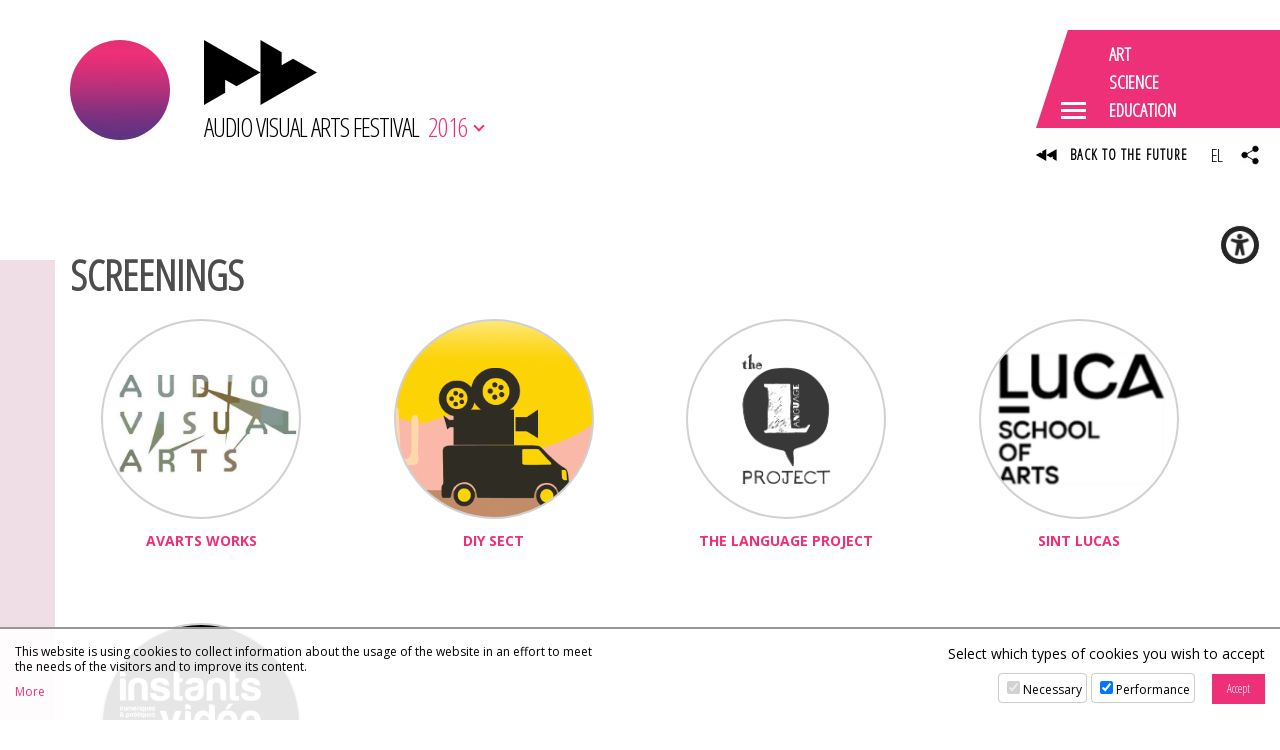

--- FILE ---
content_type: text/html; charset=UTF-8
request_url: https://avarts.ionio.gr/festival/2016/en/events/screenings/
body_size: 8376
content:
	<!DOCTYPE html>
<html lang="en-GB">
<head>
<meta charset="utf-8" />
<meta name="viewport" content="width=device-width, initial-scale=1" />
<meta name="google-site-verification" content="IlfgkIBQ7nd4KMs3NQen-2Fdi113i5pd8lxH9vmJpDQ" />

	<title>10th Audiovisual Arts Festival | Screenings</title>
	<meta name="description" content="The Audiovisual Arts Festival hosts the results of the artistic and scientific work developed by the Department of Audio and Visual Arts of the Ionian University" />
	<!-- OG META -->
	<meta property="og:title" content="10th Audiovisual Arts Festival | Screenings" />
	<meta property="og:type" content="website" />
	<meta property="og:description" content="The Audiovisual Arts Festival hosts the results of the artistic and scientific work developed by the Department of Audio and Visual Arts of the Ionian University" />
	<meta property="og:image" content="https://avarts.ionio.gr/festival/years/2016/images/og_image.jpg" />
	<meta property="og:url" content="https://avarts.ionio.gr/festival/2016/en/events/screenings/" />
	<!-- TWITTER META -->
	<meta name="twitter:card" content="summary" />
	<meta name="twitter:site" content="@myionio" />
	<meta name="twitter:creator" content="@myionio" />
	<meta name="twitter:title" content="10th Audiovisual Arts Festival | Screenings" />
	<meta name="twitter:description" content="The Audiovisual Arts Festival hosts the results of the artistic and scientific work developed by the Department of Audio and Visual Arts of the Ionian University" />
	<meta name="twitter:image" content="https://avarts.ionio.gr/festival/years/2016/images/og_image.jpg" />	
	<link href="https://avarts.ionio.gr/festival/favicon.ico" rel="shortcut icon" />
<!--*************************************************************************** CSS -->
<link href="https://fonts.googleapis.com/css?family=Open+Sans+Condensed:300|Open+Sans:400,400i,700,700i&display=swap&subset=greek" rel="stylesheet"> 
<link rel="stylesheet" type="text/css" href="https://ionio.gr/commons/css/bootstrap_i.min.css" />
<link rel="stylesheet" type="text/css" href="https://ionio.gr/commons/inclusive/css_frontend_inclusive_v2.css" />
<link rel="stylesheet" type="text/css" href="https://avarts.ionio.gr/festival/scripts/festival.css?1763590206" />
<link rel="stylesheet" type="text/css" href="https://avarts.ionio.gr/festival/years/2016/style.css?1763590206" />
<!-- ******************************************************************** JAVASCRIPT -->
<script src="https://ionio.gr/commons/inclusive/js_frontend_inclusive_v2_no_cookies.js"></script>

	<script>
		window.dataLayer = window.dataLayer || [];
		function gtag(){dataLayer.push(arguments);}
		gtag('consent', 'default', {
		  'ad_storage': 'denied',
		  'analytics_storage': 'denied',
		  'ad_user_data': 'denied',
		  'ad_personalization': 'denied',
		});
	</script>
<!-- Google tag (gtag.js) -->
<script async src="https://www.googletagmanager.com/gtag/js?id=G-HEGF20QQ31"></script>
<script>
  window.dataLayer = window.dataLayer || [];
  function gtag(){dataLayer.push(arguments);}
  gtag('js', new Date());

  gtag('config', 'G-HEGF20QQ31');
</script>
		<script>ac_short_lang='en';</script>
<script src="https://code.responsivevoice.org/responsivevoice.js?key=NwkdKqbw"></script>
<script src="https://ionio.gr/commons/scripts/accessibility.js"></script>
<script src="https://avarts.ionio.gr/festival/scripts/festival.js"></script>
</head>

<body id="top" class="home">



<div class="wrap" id="header-wrap">
	<div class="container">
		<div class="row">
			<div class="col-sm-12">
				<a id="logo" href="https://avarts.ionio.gr/festival/2016/en">
					<span id="logo-g" style="background-image:url(https://avarts.ionio.gr/festival/years/2016/images/logo_img.jpg);"></span>
					<span id="logo-t">
						
<svg class="logo-svg" version="1.1" xmlns="http://www.w3.org/2000/svg" xmlns:xlink="http://www.w3.org/1999/xlink" x="0px" y="0px" viewBox="0 0 150 86.56" enable-background="new 0 0 150 86.56" xml:space="preserve">
<g>
	<polygon fill-rule="evenodd" clip-rule="evenodd" points="0,86.56 0,0 75,43.314 75,0 103.082,16.183 103.082,33.658 118.245,24.887 150,43.247 75,86.56 75,43.314 43.246,61.639 28.082,52.901 28.082,70.376 	"/>
</g>
</svg>
						<span id="logo-t-text">AUDIO VISUAL ARTS FESTIVAL</span>
					</span>
				</a>
				<span id="year-selector-text">2016<span></span></span>
			</div>
		</div>
	</div>
	<div class="commons-share-wrap">
<a class="commons-share-icon"><img src="https://avarts.ionio.gr/festival/images/icon_share_b.png" alt="ShareThis"></a>
<div class="shareon">
<a class="facebook"></a>
<a class="twitter"></a>
<a class="viber"></a>
<a class="linkedin"></a>
<a class="pinterest"></a>
<a class="reddit"></a>
<a class="email"></a>
<div class="print"></div>
</div>
</div>
</div>

	<div class="wrap content-wrap wrap-events content-wrap-page">
		<div class="container">
			<div class="row">
				<div class="col-md-12 page-col">
					<div class="page-col-left-color"></div>
					<h1>SCREENINGS</h1><div class="event-list event-list-screenings">
<div class="row">
<div class="col-xs-12 col-sm-6 col-md-3 col-lg-3">
<a class="event-list-link" style="background-image:url(https://ionio.gr/images/content/events/00001-00999/IU-vi-00060-89538.jpg)" href="https://avarts.ionio.gr/festival/2016/en/events/60/"><div class="event-list-title">AVARTS WORKS</div>
</a>
</div>
<div class="col-xs-12 col-sm-6 col-md-3 col-lg-3">
<a class="event-list-link" style="background-image:url(https://ionio.gr/images/content/events/00001-00999/IU-vi-00061-52201.png)" href="https://avarts.ionio.gr/festival/2016/en/events/61/"><div class="event-list-title">DIY SECT</div>
</a>
</div>
<div class="col-xs-12 col-sm-6 col-md-3 col-lg-3">
<a class="event-list-link" style="background-image:url(https://ionio.gr/images/content/events/00001-00999/IU-vi-00062-88862.png)" href="https://avarts.ionio.gr/festival/2016/en/events/62/"><div class="event-list-title">THE LANGUAGE PROJECT</div>
</a>
</div>
<div class="col-xs-12 col-sm-6 col-md-3 col-lg-3">
<a class="event-list-link" style="background-image:url(https://ionio.gr/images/content/events/00001-00999/IU-vi-00063-77541.png)" href="https://avarts.ionio.gr/festival/2016/en/events/63/"><div class="event-list-title">SINT LUCAS</div>
</a>
</div>
<div class="col-xs-12 col-sm-6 col-md-3 col-lg-3">
<a class="event-list-link" style="background-image:url(https://ionio.gr/images/content/events/00001-00999/IU-vi-00064-72877.jpg)" href="https://avarts.ionio.gr/festival/2016/en/events/64/"><div class="event-list-title">INSTANTS VIDEO</div>
</a>
</div>
</div>
</div>
				</div>
			</div>
		</div>
	</div>


<div class="wrap hidden-xs hidden-sm hidden-md" id="dock-wrap">
<div class="dock-container">
<a class="dock-item " href="https://avarts.ionio.gr/festival/2025/en/"><span class="dock-label">2025</span><img src="https://avarts.ionio.gr/festival/years/2025/images/poster_thumb_en.jpg" alt="2025"><span class="dock-shadow"></span></a>
<a class="dock-item " href="https://avarts.ionio.gr/festival/2024/en/"><span class="dock-label">2024</span><img src="https://avarts.ionio.gr/festival/years/2024/images/poster_thumb_en.jpg" alt="2024"><span class="dock-shadow"></span></a>
<a class="dock-item " href="https://avarts.ionio.gr/festival/2023/en/"><span class="dock-label">2023</span><img src="https://avarts.ionio.gr/festival/years/2023/images/poster_thumb_en.jpg" alt="2023"><span class="dock-shadow"></span></a>
<a class="dock-item " href="https://avarts.ionio.gr/festival/2022/en/"><span class="dock-label">2022</span><img src="https://avarts.ionio.gr/festival/years/2022/images/poster_thumb_en.jpg" alt="2022"><span class="dock-shadow"></span></a>
<a class="dock-item " href="https://avarts.ionio.gr/festival/2021/en/"><span class="dock-label">2021</span><img src="https://avarts.ionio.gr/festival/years/2021/images/poster_thumb_en.jpg" alt="2021"><span class="dock-shadow"></span></a>
<a class="dock-item " href="https://avarts.ionio.gr/festival/2019/en/"><span class="dock-label">2019</span><img src="https://avarts.ionio.gr/festival/years/2019/images/poster_thumb_en.jpg" alt="2019"><span class="dock-shadow"></span></a>
<a class="dock-item " href="https://avarts.ionio.gr/festival/2018/en/"><span class="dock-label">2018</span><img src="https://avarts.ionio.gr/festival/years/2018/images/poster_thumb_en.jpg" alt="2018"><span class="dock-shadow"></span></a>
<a class="dock-item " href="https://avarts.ionio.gr/festival/2017/en/"><span class="dock-label">2017</span><img src="https://avarts.ionio.gr/festival/years/2017/images/poster_thumb_en.jpg" alt="2017"><span class="dock-shadow"></span></a>
<a class="dock-item selected" href="https://avarts.ionio.gr/festival/2016/en/"><span class="dock-label">2016</span><img src="https://avarts.ionio.gr/festival/years/2016/images/poster_thumb_en.jpg" alt="2016"><span class="dock-shadow"></span></a>
<a class="dock-item " href="https://avarts.ionio.gr/festival/2015/en/"><span class="dock-label">2015</span><img src="https://avarts.ionio.gr/festival/years/2015/images/poster_thumb_en.jpg" alt="2015"><span class="dock-shadow"></span></a>
<a class="dock-item " href="https://avarts.ionio.gr/festival/2014/en/"><span class="dock-label">2014</span><img src="https://avarts.ionio.gr/festival/years/2014/images/poster_thumb_en.jpg" alt="2014"><span class="dock-shadow"></span></a>
<a class="dock-item " href="https://avarts.ionio.gr/festival/2013/en/"><span class="dock-label">2013</span><img src="https://avarts.ionio.gr/festival/years/2013/images/poster_thumb_en.jpg" alt="2013"><span class="dock-shadow"></span></a>
<a class="dock-item " href="https://avarts.ionio.gr/festival/2012/en/"><span class="dock-label">2012</span><img src="https://avarts.ionio.gr/festival/years/2012/images/poster_thumb_en.jpg" alt="2012"><span class="dock-shadow"></span></a>
<a class="dock-item " href="https://avarts.ionio.gr/festival/2011/en/"><span class="dock-label">2011</span><img src="https://avarts.ionio.gr/festival/years/2011/images/poster_thumb_en.jpg" alt="2011"><span class="dock-shadow"></span></a>
<a class="dock-item " href="https://avarts.ionio.gr/festival/2010/en/"><span class="dock-label">2010</span><img src="https://avarts.ionio.gr/festival/years/2010/images/poster_thumb_en.jpg" alt="2010"><span class="dock-shadow"></span></a>
<a class="dock-item " href="https://avarts.ionio.gr/festival/2009/en/"><span class="dock-label">2009</span><img src="https://avarts.ionio.gr/festival/years/2009/images/poster_thumb_en.jpg" alt="2009"><span class="dock-shadow"></span></a>
<a class="dock-item " href="https://avarts.ionio.gr/festival/2008/en/"><span class="dock-label">2008</span><img src="https://avarts.ionio.gr/festival/years/2008/images/poster_thumb_en.jpg" alt="2008"><span class="dock-shadow"></span></a>
<a class="dock-item " href="https://avarts.ionio.gr/festival/2006/en/"><span class="dock-label">2006</span><img src="https://avarts.ionio.gr/festival/years/2006/images/poster_thumb_en.jpg" alt="2006"><span class="dock-shadow"></span></a>
</div>
</div>

<div class="wrap" id="logos-wrap">
	<div class="container-fluid">
		<div class="row">
			<div class="col-md-3 t-center center-sm">
				<a href="https://avarts.ionio.gr/festival/2016/en/events/"><div class="av-logo-events">
<svg class="logo-svg" version="1.1" xmlns="http://www.w3.org/2000/svg" xmlns:xlink="http://www.w3.org/1999/xlink" x="0px" y="0px" viewBox="0 0 150 86.56" enable-background="new 0 0 150 86.56" xml:space="preserve">
<g>
	<polygon fill-rule="evenodd" clip-rule="evenodd" points="0,86.56 0,0 75,43.314 75,0 103.082,16.183 103.082,33.658 118.245,24.887 150,43.247 75,86.56 75,43.314 43.246,61.639 28.082,52.901 28.082,70.376 	"/>
</g>
</svg>
</a></div>
			</div>		
			<div class="col-md-3 t-center center-sm">
				<a target="_blank" href="https://avarts.ionio.gr/dcac/"><img src="https://avarts.ionio.gr/festival/images/logo_dcac.png" alt="DCAC"/></a><br /><br /><br />
			</div>
			<div class="col-md-3 t-center center-sm">
				<a target="_blank" href="https://avarts.ionio.gr/school/"><img src="https://avarts.ionio.gr/festival/images/logo_summer.png" alt="school"/></a><br /><br /><br />
			</div>
			<div class="col-md-3 t-center center-sm">
				<a target="_blank" href="https://avarts.ionio.gr/festival/2025/en/akoysmata/"><img src="https://avarts.ionio.gr/festival/images/logo_akousmata.png" alt="akousmata"/></a><br /><br /><br />
			</div>
				
		</div>
	</div>
</div>
<div class="wrap" id="parallax-wrap" style="background-image:url('https://avarts.ionio.gr/festival/years/2016/images/parallax.jpg');">
	<div class="overlay" id="parallax-overlay"></div>
	<div class="container">
		<div class="row">
			<div class="col-md-3">
				
				<h3>RELATED WEBSITES</h3>
				<ul class="small">
				<li><a href="https://ionio.gr">Ionian University</a></li>
				<li><a href="https://avarts.ionio.gr">Department of Audio &amp; Visual Arts</a></li>
				<li><a href="https://music.ionio.gr">Department of Music Studies</a></li>
				</ul>
				<div id="bottom-icons">
					<a class="top-icon" target="_blank" href="https://www.facebook.com/AudiovisualArtsFestival/">
						<span class="flip"></span>
						<span class="txt"><img src="https://avarts.ionio.gr/festival/images/icon_fb2.png" alt="F"/></span>
					</a>
					<a class="top-icon" target="_blank" href="https://www.instagram.com/_audiovisualartsfestival_/">
						<span class="flip"></span>
						<span class="txt"><img src="https://avarts.ionio.gr/festival/images/icon_ig2.png" alt="Ι"/></span>
					</a>
				</div>
			</div>
			<div class="col-md-3">
				<h3>VENUES</h3>
				<ul><li>Ionian Academy</li><li>Former Asylum</li><li>Politechno</li><li>Municipal Theatre of Corfu</li><li>Municipal Gallery of Corfu</li><li>Building of the Departments of History and Archives, Library Science and Museology</li><li>Ionian Parliament</li><li>Art Cafe, Garden of the People</li><li>Department of Music Studies</li></ul>			</div>
			<div class="col-md-6">
				<h3>SPONSORS</h3>
				<div class="row"><div class="col-sm-12 col-md-6">
<div class="sponsors-category-title-shortlist">Various</div><div class="sponsors-wrap-shortlist sponsors-wrap-shortlist-145"><a class="partner-link" title="" href="http://corfuport.gr/" target="_blank"><span class="partner-title">Corfu Port Authority</span></a><a class="partner-link" title="" href="https://www.facebook.com/Gemini.Hair.Specialist.Corfu/" target="_blank"><span class="partner-title">Gemini Hair Specialists Corfu</span></a></div>
<div class="sponsors-category-title-shortlist">Transportation</div><div class="sponsors-wrap-shortlist sponsors-wrap-shortlist-144"><a class="partner-link" title="" href="https://corfusunspots.gr/" target="_blank"><span class="partner-title">Sunspots Tourist Enterprises</span></a></div>
<div class="sponsors-category-title-shortlist">Supported by</div><div class="sponsors-wrap-shortlist sponsors-wrap-shortlist-143"><a class="partner-link" title="" href="http://anthropino.gr/" target="_blank"><span class="partner-title">anthropino</span></a><a class="partner-link" title="" href="http://artosfoundation.org/" target="_blank"><span class="partner-title">ARTOS foundation</span></a><a class="partner-link" title="" href="http://bihelab.di.ionio.gr/" target="_blank"><span class="partner-title">BiHELab</span></a><a class="partner-link" title="" href="http://cfcul.fc.ul.pt/" target="_blank"><span class="partner-title">CFCUL</span></a><a class="partner-link" title="" href="http://www.diysect.com/" target="_blank"><span class="partner-title">DIYSECT</span></a><a class="partner-link" title="" href="http://spititiskyprou.gr/" target="_blank"><span class="partner-title">House of Cyprus</span></a><a class="partner-link" title="" href="http://www.instantsvideo.com/" target="_blank"><span class="partner-title">Instants Video</span></a><a class="partner-link" title="" href="https://www.facebook.com/dipethek/" target="_blank"><span class="partner-title">M.R.T of Corfu</span></a><a class="partner-link" title="" href="http://www.artcorfu.com/" target="_blank"><span class="partner-title">Municipal Gallery of Corfu</span></a><a class="partner-link" title="" href="http://www.corfu.gr/web/guest/home" target="_blank"><span class="partner-title">Municipality of Corfu</span></a><a class="partner-link" title="" href="https://pin.gov.gr/homepage.php" target="_blank"><span class="partner-title">Region of Ionian Islands</span></a><a class="partner-link" title="" href="http://www.bosch-stiftung.de/content/language2/html/60449.asp" target="_blank"><span class="partner-title">stART</span></a><a class="partner-link" title="" href="http://videotooth.gr/" target="_blank"><span class="partner-title">Videotooth Event Engineering</span></a></div>
</div><div class="col-sm-12 col-md-6">
<div class="sponsors-category-title-shortlist">Nutrition</div><div class="sponsors-wrap-shortlist sponsors-wrap-shortlist-129"><a class="partner-link" title="" href="http://www.cateringhoutos.gr/" target="_blank"><span class="partner-title">Houtos Catering</span></a><a class="partner-link" title="" href="https://kumquat.gr/" target="_blank"><span class="partner-title">Mavromatis</span></a><a class="partner-link" title="" href="http://nicoluzo.com/" target="_blank"><span class="partner-title">Nicoluzo Estate</span></a></div>
<div class="sponsors-category-title-shortlist">Accommodation</div><div class="sponsors-wrap-shortlist sponsors-wrap-shortlist-128"><a class="partner-link" title="" href="http://www.corfuhotelsassociation.gr/gr/" target="_blank"><span class="partner-title">Corfu Hotels Association</span></a></div>
<div class="sponsors-category-title-shortlist">Communication</div><div class="sponsors-wrap-shortlist sponsors-wrap-shortlist-127"><a class="partner-link" title="" href="https://www.in2life.gr/" target="_blank"><span class="partner-title"></span></a><a class="partner-link" title="" href="http://360views.gr/" target="_blank"><span class="partner-title">360 view magazine</span></a><a class="partner-link" title="" href="http://www.allaboutfestivals.gr/" target="_blank"><span class="partner-title">All About Festivals</span></a><a class="partner-link" title="" href="http://www.artandlife.gr/" target="_blank"><span class="partner-title">Art & Life</span></a><a class="partner-link" title="" href="http://www.artmag.gr/" target="_blank"><span class="partner-title">Art Magazine</span></a><a class="partner-link" title="" href="http://www.corfuland.gr/" target="_blank"><span class="partner-title">Corfuland</span></a><a class="partner-link" title="" href="http://www.corfuwall.gr/" target="_blank"><span class="partner-title">Corfuwall</span></a><a class="partner-link" title="" href="https://www.culturenow.gr/" target="_blank"><span class="partner-title">Culture Now</span></a><a class="partner-link" title="" href="http://enlefko.fm/" target="_blank"><span class="partner-title">En Lefko 87.7 FM</span></a><a class="partner-link" title="" href="https://www.photo.gr/" target="_blank"><span class="partner-title">Everything related to photography</span></a><a class="partner-link" title="" href="http://www.kymaradio.gr/" target="_blank"><span class="partner-title">Kyma Radio FM 90.3</span></a><a class="partner-link" title="" href="http://www.lefkadaslowguide.gr/" target="_blank"><span class="partner-title">Lefkada slow guide</span></a><a class="partner-link" title="" href="https://www.efsyn.gr/" target="_blank"><span class="partner-title">Newspaper of Journalists</span></a><a class="partner-link" title="" href="http://www.startmedia.gr/" target="_blank"><span class="partner-title">Start Media Tv and Radio</span></a></div></div></div>
			</div>
		</div>
	</div>
</div>

<div class="wrap" id="bottom-wrap">
	<div class="container">
		<div class="row">
			<div class="col-sm-6 col-md-3 t-center">
				<a class="tp tooltipstered" target="_blank" href="http://www.ionio.gr/central/en/"><img src="https://avarts.ionio.gr/festival/images/logo_ionio.png" alt="ionio.gr"></a>
			</div>
			<div class="col-sm-6 col-md-3 t-center">
				<a class="tp tooltipstered" target="_blank" href="http://avarts.ionio.gr/en/"><img src="https://avarts.ionio.gr/festival/images/logo_avarts.png" alt="avarts.ionio.gr"></a>
			</div>
			<div class="col-sm-6 col-md-3 t-center">
				<a class="tp tooltipstered" target="_blank" href="http://music.ionio.gr/en/research/laboratories/#emra"><img src="https://avarts.ionio.gr/festival/images/logo_erimee.png" alt="erimee"></a>
			</div>
						<div class="col-sm-6 col-md-3 t-center">
				<a class="tp tooltipstered" target="_blank" href="https://avarts.ionio.gr/ttt/"><img src="https://avarts.ionio.gr/festival/images/logo_ttt_inverted.png" alt="ttt"></a>
			</div>
					</div>
	</div>
</div>


<div class="overlay fixed" id="menu-overlay"></div>
<div id="menu-icon-wrap">
	<div id="menu-icon">
		
<svg version="1.1" xmlns="http://www.w3.org/2000/svg" xmlns:xlink="http://www.w3.org/1999/xlink" x="0px" y="0px"
	 width="700px" height="400px" viewBox="0 0 700 400" enable-background="new 0 0 700 400" xml:space="preserve">
	<polygon fill-rule="evenodd" clip-rule="evenodd" points="700,400 0,400 130.2,0 700,0 "/>
</svg>

		<div class="menu-icon-dots">
			<span></span><span></span><span></span>
		</div>
		<div class="menu-icon-words">
			<span class="menu-icon-ltrs"><span>ART</span>&nbsp;</span>
			<span class="menu-icon-ltrs"><span>SCIENCE</span>&nbsp;</span>
			<span class="menu-icon-ltrs"><span>EDUCATION</span>&nbsp;</span>
		</div>
	</div>
	<div class="menu-icon-sub">
		<a id="back-icon" href="https://avarts.ionio.gr/festival">
			
<svg class="logo-svg" version="1.1" xmlns="http://www.w3.org/2000/svg" xmlns:xlink="http://www.w3.org/1999/xlink" x="0px" y="0px" viewBox="0 0 150 86.56" enable-background="new 0 0 150 86.56" xml:space="preserve">
<g>
	<polygon fill-rule="evenodd" clip-rule="evenodd" points="0,86.56 0,0 75,43.314 75,0 103.082,16.183 103.082,33.658 118.245,24.887 150,43.247 75,86.56 75,43.314 43.246,61.639 28.082,52.901 28.082,70.376 	"/>
</g>
</svg>

			<span>BACK TO THE FUTURE</span>
		</a>
		<div id="lang-links">
			<a href="https://avarts.ionio.gr/festival/2016/gr/events/screenings">EL</a>
		</div>
	</div>
</div>
<div class="mega-menu" id="mega-menu-1">
<div class="container">
<div class="row">
	<div class="col-lg-3 hidden-xs hidden-sm hidden-md"></div>
	<div class="col-xs-6 col-md-4 col-lg-3">	
		<div class="mega-menu-block">
			<div class="mega-menu-title">ART EVENTS</div><a href="https://avarts.ionio.gr/festival/2016/en/events/62/" class="tp mega-menu-thumb" title="THE LANGUAGE PROJECT" style="background-image:url(https://ionio.gr/images/content/events/00001-00999/IU-vi-00062-88862.png)"></a><a href="https://avarts.ionio.gr/festival/2016/en/events/60/" class="tp mega-menu-thumb" title="AVARTS WORKS" style="background-image:url(https://ionio.gr/images/content/events/00001-00999/IU-vi-00060-89538.jpg)"></a><a href="https://avarts.ionio.gr/festival/2016/en/events/57/" class="tp mega-menu-thumb" title="Seminar by Leigh Landy" style="background-image:url(https://ionio.gr/images/content/events/00001-00999/IU-vi-00057-45648.jpg)"></a>	
			<div id="events-menu"><div id="events-menu-item-1" class="events-menu-item"><a class="" href="https://avarts.ionio.gr/festival/2016/en/events/proclamation">HONORARY-DEGREE</a>  </div>
<div id="events-menu-item-2" class="events-menu-item"><a class="" href="https://avarts.ionio.gr/festival/2016/en/events/exhibitions">EXHIBITIONS</a>  </div>
<div id="events-menu-item-3" class="events-menu-item"><a class="" href="https://avarts.ionio.gr/festival/2016/en/events/concerts">CONCERTS</a>  </div>
<div id="events-menu-item-4" class="events-menu-item"><a class="" href="https://avarts.ionio.gr/festival/2016/en/events/seminars">SEMINARS</a>  </div>
<div id="events-menu-item-5" class="events-menu-item"><a class="" href="https://avarts.ionio.gr/festival/2016/en/events/screenings">SCREENINGS</a>  </div>
</div>
		</div>			
	</div>
	<div class="col-xs-6 col-md-4 col-lg-3">
		<div class="mega-menu-block">
			<span class="mega-menu-title">ORGANIZATION</span>
			<div id="orgianization-menu"><div id="orgianization-menu-item-1" class="orgianization-menu-item"><a class="" href="https://avarts.ionio.gr/festival/2016/en/description">DESCRIPTION</a>  </div>
<div id="orgianization-menu-item-2" class="orgianization-menu-item"><a class="" href="https://avarts.ionio.gr/festival/2016/en/volunteers">VOLUNTEERS</a>  </div>
<div id="orgianization-menu-item-3" class="orgianization-menu-item"><a class="" href="https://avarts.ionio.gr/festival/2016/en/venues">VENUES</a>  </div>
</div>
		</div>				
		<div class="mega-menu-block">
			<span class="mega-menu-title">SPONSORS</span>
			<a class="hidden-xs hidden-sm" href="https://avarts.ionio.gr/festival/2016/en/sponsors/">
<svg version="1.1" class="sponsor-svg" xmlns="http://www.w3.org/2000/svg" xmlns:xlink="http://www.w3.org/1999/xlink" x="0px" y="0px"
	 viewBox="0 0 512 512" style="enable-background:new 0 0 512 512;" xml:space="preserve">
<g>
	<g>
		<path d="M454.313,249.708L512,206.991L462.136,38.939l-256.667,8.226l-24.727,38.398L92.839,64.42L0,256.087l42.289,36.399
			l-22.328,34.553c-7.052,10.914-9.432,23.92-6.701,36.624c2.73,12.704,10.245,23.583,21.158,30.635
			c7.963,5.146,17.042,7.804,26.304,7.804c2.438,0,4.887-0.193,7.333-0.565c3.097,11.013,10.047,20.988,20.388,27.67
			c8.142,5.262,17.282,7.774,26.323,7.774c2.442,0,4.873-0.206,7.278-0.567c3.198,11.44,10.36,21.2,20.423,27.703
			c8.143,5.262,17.282,7.774,26.323,7.774c15.973,0,31.639-7.845,40.934-22.231l6.634-10.268l38.853,25.758l0.162,0.107
			c7.963,5.146,17.042,7.805,26.304,7.805c3.43,0,6.887-0.365,10.32-1.102c12.704-2.731,23.583-10.246,30.635-21.158
			c4.963-7.681,7.476-16.249,7.745-24.785c2.489-0.146,4.985-0.478,7.47-1.012c12.704-2.731,23.583-10.246,30.635-21.158
			c4.865-7.528,7.504-16.054,7.777-24.787c2.479-0.147,4.963-0.478,7.436-1.01c12.705-2.731,23.584-10.244,30.636-21.158
			c4.968-7.688,7.481-16.267,7.745-24.811c14.973-0.869,29.358-8.609,38.102-22.144c7.052-10.914,9.432-23.92,6.703-36.624
			C464.938,264.277,460.578,256.165,454.313,249.708z M223.819,79.562l213.947-6.856l36.06,121.529l-47.959,35.513L242.472,110.338
			l-52.058,79.011l-0.08,0.123c-4.694,7.26-14.416,9.349-21.676,4.66c-7.26-4.691-9.35-14.415-4.645-21.697L223.819,79.562z
			 M73.986,361.949c-4.694,7.261-14.418,9.35-21.675,4.66c-3.517-2.273-5.939-5.779-6.819-9.873
			c-0.879-4.094-0.113-8.285,2.161-11.802l32.971-51.027c2.997-4.637,8.043-7.164,13.192-7.164c2.913,0,5.86,0.81,8.484,2.505
			c3.517,2.273,5.938,5.778,6.818,9.872s0.113,8.286-2.159,11.803L73.986,361.949z M128.011,396.858
			c-4.694,7.26-14.417,9.348-21.676,4.659c-7.26-4.691-9.35-14.415-4.658-21.675l32.972-51.027
			c2.997-4.637,8.043-7.164,13.192-7.164c2.913,0,5.86,0.81,8.484,2.506c7.26,4.691,9.35,14.415,4.659,21.675L128.011,396.858z
			 M215.006,380.74l-32.972,51.027c-4.691,7.262-14.415,9.349-21.674,4.659c-3.517-2.273-5.939-5.779-6.818-9.873
			c-0.88-4.094-0.114-8.285,2.159-11.803l32.972-51.027c2.273-3.517,5.778-5.938,9.872-6.818c1.107-0.237,2.22-0.355,3.324-0.355
			c2.985,0,5.911,0.857,8.477,2.516C217.607,363.757,219.697,373.48,215.006,380.74z M432.488,292.041
			c-2.273,3.517-5.778,5.938-9.872,6.818c-4.094,0.881-8.286,0.113-11.802-2.159l-10.939-7.068l-0.001-0.001l-51.028-32.972
			l-17.892,27.69l10.94,7.07l40.088,25.904c3.517,2.273,5.938,5.778,6.818,9.872s0.113,8.286-2.159,11.803s-5.779,5.939-9.872,6.819
			c-4.095,0.879-8.285,0.113-11.803-2.159l-51.027-32.972l-17.892,27.69l40.087,25.902c7.26,4.691,9.35,14.414,4.659,21.675
			c-2.273,3.517-5.779,5.939-9.872,6.819c-4.095,0.879-8.285,0.113-11.802-2.159l-43.558-28.145l-17.892,27.69l32.617,21.076
			c7.26,4.693,9.351,14.415,4.659,21.676c-2.273,3.517-5.778,5.939-9.872,6.819c-4.068,0.874-8.232,0.122-11.735-2.117
			l-39.081-25.909l8.443-13.068c14.557-22.529,8.072-52.702-14.457-67.258c-10.349-6.687-22.309-8.922-33.629-7.214
			c-3.094-11.023-10.046-21.008-20.394-27.695c-10.342-6.682-22.292-8.919-33.605-7.217c-3.199-11.436-10.36-21.192-20.42-27.692
			c-18.62-12.034-42.458-9.676-58.391,4.224l-21.076-18.14l70.215-144.958l50.897,12.241l-25.527,39.639
			c-14.557,22.529-8.072,52.701,14.457,67.258c22.506,14.544,52.642,8.083,67.217-14.392l33.979-51.572l175.87,114.508
			c3.516,2.273,5.938,5.778,6.818,9.872C435.528,284.332,434.761,288.523,432.488,292.041z"/>
	</g>
</svg>
</a>
			<a class="hidden-md hidden-lg" href="https://avarts.ionio.gr/festival/2016/en/sponsors/">SPONSORS AND SUPPORTERS</a>
		</div>			
		<div class="mega-menu-block">
			<span class="mega-menu-title">CONFERENCE</span>
			<a class="hidden-xs hidden-sm" href="https://avarts.ionio.gr/festival/2016/en/conference/"><img class="mega-menu-img" src="https://avarts.ionio.gr/festival/years/2016/images/conference.jpg" alt=""/></a>
			<a class="hidden-md hidden-lg" href="https://avarts.ionio.gr/festival/2016/en/conference/">INTERNATIONAL CONFERENCE 2016</a>
		</div>		
	</div>
	<div class="col-xs-6 hidden-md hidden-lg">
	</div>
	<div class="col-xs-6 col-md-4 col-lg-3">
		<div class="mega-menu-block">
			<span class="mega-menu-title">MEDIA</span>
			<div id="media-menu"><div id="media-menu-item-1" class="media-menu-item"><a class="" href="https://avarts.ionio.gr/festival/2016/en/news">NEWS</a>  </div>
<div id="media-menu-item-2" class="media-menu-item"><a class="" href="https://avarts.ionio.gr/festival/2016/en/gallery">GALLERY</a>  </div>
<div id="media-menu-item-3" class="media-menu-item"><a class="" href="https://avarts.ionio.gr/festival/2016/en/spots">PROMO</a>  </div>
<div id="media-menu-item-4" class="media-menu-item"><a class="" href="https://avarts.ionio.gr/festival/2016/en/access">ACCESS</a>  </div>
</div>
		</div>
		<div class="mega-menu-block">
			<span class="mega-menu-title">SCHEDULE</span>
			<a class="hidden-xs hidden-sm" href="https://avarts.ionio.gr/festival/2016/en/schedule/">
<svg class="schedule-svg" version="1.1" xmlns="http://www.w3.org/2000/svg" xmlns:xlink="http://www.w3.org/1999/xlink" x="0px" y="0px"
	 viewBox="0 0 365.473 365.473" style="enable-background:new 0 0 365.473 365.473;" xml:space="preserve">
<path d="M4.029,46.205V24.266c0-4.971,4.114-8.705,9.085-8.705h69.915V9c0-4.971,4.029-9,9-9s9,4.029,9,9v6.561h140V9
	c0-4.971,4.029-9,9-9s9,4.029,9,9v6.561h70.27c4.971,0,8.73,3.734,8.73,8.705v21.939c0,4.971-4.029,9-9,9s-9-4.029-9-9V33.561h-61
	v5.967c0,4.971-4.029,9-9,9s-9-4.029-9-9v-5.967h-140v5.967c0,4.971-4.029,9-9,9s-9-4.029-9-9v-5.967h-61v12.644
	c0,4.971-4.029,9-9,9S4.029,51.176,4.029,46.205z M361.444,284.249c0,44.789-36.439,81.224-81.228,81.224
	c-44.79,0-81.228-36.445-81.228-81.234c0-34.795,21.994-64.565,52.807-76.112c-1.168-1.519-1.864-3.448-1.864-5.512
	c0-4.971,4.029-9.054,9-9.054h42.57c4.971,0,9,4.083,9,9.054c0,2.064-0.695,4.02-1.864,5.539c7.485,2.805,14.451,6.684,20.707,11.45
	l4.445-4.445c3.515-3.515,9.214-3.513,12.728,0c3.515,3.515,3.514,9.213,0,12.728l-4.136,4.135
	C354.273,246.154,361.444,264.377,361.444,284.249z M343.444,284.252c0-34.864-28.364-63.229-63.228-63.229
	c-34.864,0-63.228,28.364-63.228,63.229c0,34.864,28.364,63.228,63.228,63.228C315.08,347.479,343.444,319.116,343.444,284.252z
	 M292.394,262.017l-3.365,3.272v-13.921c0-4.971-4.029-9-9-9s-9,4.029-9,9v35.65c0,1.225,0.338,2.392,0.781,3.456
	c0.439,1.058,1.135,2.048,1.995,2.908c0.881,0.881,1.923,1.542,3.01,1.98c0.002,0.001,0.015,0.001,0.017,0.002
	c0.004,0.002,0.014-0.222,0.019-0.22c0.949,0.382,1.984,0.417,3.061,0.417c0.006,0,0.011,0,0.019,0c0.095,0,0.19,0.004,0.286,0.004
	s0.19-0.004,0.285-0.004c0.006,0,0.013,0,0.019,0c1.096,0,2.142-0.043,3.104-0.437c1.076-0.439,2.084-0.983,2.957-1.856
	l18.636-18.58c3.515-3.515,3.467-9.185-0.047-12.7C301.654,258.473,295.909,258.502,292.394,262.017z M196.534,231.561
	c0,4.971-4.029,9-9,9h-7.505v66.138c0,4.971-3.941,8.966-8.912,8.966c-0.303,0-0.514-0.05-0.809-0.078
	c-0.295,0.029-0.595-0.025-0.897-0.025H13.114c-4.971,0-9.085-3.892-9.085-8.862V80.369v-0.002c0-4.971,4.114-8.806,9.085-8.806
	h316.185c4.971,0,8.73,3.835,8.73,8.806v97.588c0,4.971-4.029,9-9,9s-9-4.029-9-9v-13.394h-61v0.769c0,4.971-4.029,9-9,9
	s-9-4.029-9-9v-0.769h-61v58h7.505C192.505,222.561,196.534,226.59,196.534,231.561z M83.029,240.561h-61v57h61V240.561z
	 M83.029,164.561h-61v58h61V164.561z M162.029,240.561h-61v57h61V240.561z M162.029,164.561h-61v58h61V164.561z M180.029,109.228
	v37.333h61v-37.333c0-4.971,4.029-9,9-9s9,4.029,9,9v37.333h61v-57h-298v57h61v-37.333c0-4.971,4.029-9,9-9s9,4.029,9,9v37.333h61
	v-37.333c0-4.971,4.029-9,9-9S180.029,104.257,180.029,109.228z"/>
</svg>
</a>
			<a class="hidden-md hidden-lg" href="https://avarts.ionio.gr/festival/2016/en/schedule/">FULL PROGRAM</a>
		</div>		
		<div class="mega-menu-block">
			<span class="mega-menu-title">SCHOOL</span>
			<a class="hidden-xs hidden-sm" href="https://avarts.ionio.gr/festival/2016/en/av-school/"><img class="mega-menu-img" src="https://avarts.ionio.gr/festival/years/2016/images/school.jpg" alt=""/></a>
			<a class="hidden-md hidden-lg" href="https://avarts.ionio.gr/festival/2016/en/av-school/">AV-SCHOOL 2016</a>
		</div>			
	</div>
</div>
</div>
<div class="btn-close" id="mega-menu-close"></div>
</div>

<div class="overlay fixed dark" id="year-selector-overlay"><div class="btn-close" id="year-selector-close"></div></div>
<div id="year-selector">
	<div class="container">
		<div class="row">
			<div class="col-md-12"><a href="https://avarts.ionio.gr/festival/2025/en/"><span style="background-image:url(https://avarts.ionio.gr/festival/years/2025/images/logo_img.jpg);" class="year-selector-poster"></span>2025</a>
<a href="https://avarts.ionio.gr/festival/2024/en/"><span style="background-image:url(https://avarts.ionio.gr/festival/years/2024/images/logo_img.jpg);" class="year-selector-poster"></span>2024</a>
<a href="https://avarts.ionio.gr/festival/2023/en/"><span style="background-image:url(https://avarts.ionio.gr/festival/years/2023/images/logo_img.jpg);" class="year-selector-poster"></span>2023</a>
<a href="https://avarts.ionio.gr/festival/2022/en/"><span style="background-image:url(https://avarts.ionio.gr/festival/years/2022/images/logo_img.jpg);" class="year-selector-poster"></span>2022</a>
<a href="https://avarts.ionio.gr/festival/2021/en/"><span style="background-image:url(https://avarts.ionio.gr/festival/years/2021/images/logo_img.jpg);" class="year-selector-poster"></span>2021</a>
<a href="https://avarts.ionio.gr/festival/2019/en/"><span style="background-image:url(https://avarts.ionio.gr/festival/years/2019/images/logo_img.jpg);" class="year-selector-poster"></span>2019</a>
<a href="https://avarts.ionio.gr/festival/2018/en/"><span style="background-image:url(https://avarts.ionio.gr/festival/years/2018/images/logo_img.jpg);" class="year-selector-poster"></span>2018</a>
<a href="https://avarts.ionio.gr/festival/2017/en/"><span style="background-image:url(https://avarts.ionio.gr/festival/years/2017/images/logo_img.jpg);" class="year-selector-poster"></span>2017</a>
<a href="https://avarts.ionio.gr/festival/2016/en/"><span style="background-image:url(https://avarts.ionio.gr/festival/years/2016/images/logo_img.jpg);" class="year-selector-poster"></span>2016</a>
<a href="https://avarts.ionio.gr/festival/2015/en/"><span style="background-image:url(https://avarts.ionio.gr/festival/years/2015/images/logo_img.jpg);" class="year-selector-poster"></span>2015</a>
<a href="https://avarts.ionio.gr/festival/2014/en/"><span style="background-image:url(https://avarts.ionio.gr/festival/years/2014/images/logo_img.jpg);" class="year-selector-poster"></span>2014</a>
<a href="https://avarts.ionio.gr/festival/2013/en/"><span style="background-image:url(https://avarts.ionio.gr/festival/years/2013/images/logo_img.jpg);" class="year-selector-poster"></span>2013</a>
<a href="https://avarts.ionio.gr/festival/2012/en/"><span style="background-image:url(https://avarts.ionio.gr/festival/years/2012/images/logo_img.jpg);" class="year-selector-poster"></span>2012</a>
<a href="https://avarts.ionio.gr/festival/2011/en/"><span style="background-image:url(https://avarts.ionio.gr/festival/years/2011/images/logo_img.jpg);" class="year-selector-poster"></span>2011</a>
<a href="https://avarts.ionio.gr/festival/2010/en/"><span style="background-image:url(https://avarts.ionio.gr/festival/years/2010/images/logo_img.jpg);" class="year-selector-poster"></span>2010</a>
<a href="https://avarts.ionio.gr/festival/2009/en/"><span style="background-image:url(https://avarts.ionio.gr/festival/years/2009/images/logo_img.jpg);" class="year-selector-poster"></span>2009</a>
<a href="https://avarts.ionio.gr/festival/2008/en/"><span style="background-image:url(https://avarts.ionio.gr/festival/years/2008/images/logo_img.jpg);" class="year-selector-poster"></span>2008</a>
<a href="https://avarts.ionio.gr/festival/2006/en/"><span style="background-image:url(https://avarts.ionio.gr/festival/years/2006/images/logo_img.jpg);" class="year-selector-poster"></span>2006</a>
				
			</div>
		</div>
	</div>
</div>

<a href="#top" id="scroll-top" class="scroller"><span></span></a>
<div class="cookie-warning"><div class="cookie-warning-message">This website is using cookies to collect information about the usage of the website in an effort to meet the needs of the visitors and to improve its content.<a class="cookie-more" target="_blank" href="https://gdpr.ionio.gr/en/policy/cookies/">More</a></div><form method="post">
<div class="cookie-select-text">Select which types of cookies you wish to accept</div>
<div class="cookie-select-elements"><div class="cookie-select-element"><input type="checkbox" class="cookie-checkbox" id="cookie-necessary" name="cookie_nesessery" checked disabled><label class="cookie-checkbox-label" for="cookie-necessary">Necessary</label></div><div class="cookie-select-element"><input type="checkbox" class="cookie-checkbox" id="cookie-performance" name="cookie_performance" checked><label class="cookie-checkbox-label" for="cookie-performance">Performance</label></div></div><input class="button cookie-warning-button" name="cookie_preferences" type="submit" value="Accept" />
</form>
</div>
<div id="accessibility-wrap"><a class="accessibility-icon tooltip-left" id="ac-tts-link" title="Text To Speech"><img src="https://ionio.gr/commons/images/icons/accessibility/ac-speech.png" alt="Text To Speech" /><span>Text To Speech</span></a>
<a class="accessibility-icon ac-icon-normal tooltip-left" id="ac-size-link" title="Text Readability" onclick="ac_set_size('large','https://avarts.ionio.gr/festival/2016/en/events/screenings/');"><img src="https://ionio.gr/commons/images/icons/accessibility/ac-size.png" alt="Text Readability"/><span>Text Readability</span></a>
<a class="accessibility-icon ac-icon-day tooltip-left" id="ac-style-link" title="Color Contrast" onclick="ac_set_style('night','https://avarts.ionio.gr/festival/2016/en/events/screenings/');"><img src="https://ionio.gr/commons/images/icons/accessibility/ac-style.png" alt="Color Contrast"/><span>Color Contrast</span></a>
<div id="accessibility-options-icon" title="Accessibility Options" class="tooltip-left"><img src="https://ionio.gr/commons/images/icons/accessibility/ac-options.png" alt="Accessibility Options" /></div></div></body>
</html>


--- FILE ---
content_type: text/css
request_url: https://avarts.ionio.gr/festival/scripts/festival.css?1763590206
body_size: 6993
content:
.exit-btn{position:fixed;top:0;left:0;z-index:5000;}
html,body{margin:0;padding:0;}
body{font-family:'Open Sans',Arial,sans-serif;font-size:14px;color:#4d4d4d;padding-top:40px;position:relative}
body.home{padding:0;}
.wrap{position:relative;}
a{text-decoration:none;color:#00bfdd;}
a:hover{color:#000;}
h1,h2,h3,h4,h5,h6{font-family:'Open Sans Condensed',Arial,sans-serif;}
h1{font-size:300%;}
h2{font-size:250%;}
h3{font-size:200%;}
h4{font-size:150%;}
h5{font-size:120%;}
h6{font-size:100%;}
.content-wrap{padding:60px 0;}
.max-width{max-width:100%;}
.full-width{width:100%;}
table td{padding:5px;}
.page-col ul, .page-col ol{margin:30px 0 30px 30px;}
img{max-width:100%}
#header-wrap{padding-top:40px;padding-bottom:35px;}

#share-wrap{padding-top:20px;}

#logo{position:relative;color:#000;white-space:nowrap;left:-50px;display:inline-block;vertical-align:bottom;}
#logo-g{display:inline-block;vertical-align:top;width:70px;height:70px;background-color:#fff;background-size:100%;border-radius:100%;}
#logo .logo-svg{height:45px;transition:0.3s;}
#logo-t{display:inline-block;vertical-align:top;margin-left:10px;}
#logo-t-text{display:block;letter-spacing:-1px;font-family:'Open Sans Condensed',Arial,sans-serif;font-size:22px;}
#logo-t-text span{color:#04cfef;}
#logo:hover .logo-svg{fill:#04cfef;transform:scaleY(-1);}
#year-selector-text{display:block;padding-left:80px;position:relative;left:-50px;color:#04cfef;font-family:'Open Sans Condensed',Arial,sans-serif;font-size:22px;vertical-align:bottom;margin-left:5px;cursor:pointer}
#year-selector-text span{display:inline-block;margin-left:7px;width:8px;height:8px;border-right:2px solid #04cfef;border-bottom:2px solid #04cfef;transform:rotate(45deg);vertical-align:20%;}
#year-selector-text:hover{color:#000;}
#year-selector-text:hover span{border-right:2px solid #000;border-bottom:2px solid #000;/*transform:rotate(405deg)*/}

.top-icon svg{width:100%;position:absolute;top:0;left:0;transition:0.3s;}
.top-icon:hover svg{fill:#04cfef;transform:scaleX(-1);}
.top-icon .flip{diaplay:inline-block;background:#000;width:100%;height:100%;position:absolute;top:0;left:0;border-radius:100%;transition:0.3s;}
.top-icon:hover .flip{background:#04cfef;transform:scaleX(-1);}
.top-icon{display:inline-block;position:relative;width:28px;height:28px;line-height:28px;margin-left:10px;vertical-align:middle;}
.top-icon .txt{display:block;position:relative;text-align:center;color:#fff;font-size:10px;font-weight:700;}

#bottom-icons{padding-top:20px;}
#bottom-icons .top-icon .flip{background:#000;}
#bottom-icons .top-icon:hover .flip{background:#04cfef;transform:scaleX(1);}

#poster-wrap{padding:0 0 10px 0;background:#b4cbdb;color:#fff;}
#poster-thumb{position:absolute;top:0;left:0;width:100%;height:100%;background-size:cover;background-position:center;}
.poster-box{position:relative;min-height:500px;background-size:cover;}
.poster-box-schedule-link{display:inline-block;position:absolute;bottom:10px;right:10px;}
.poster-box-schedule-link .button{font-size:28px;padding:15px 40px;background-color:#fff;color:#000}
.poster-box-link{display:inline-block;position:absolute;bottom:20px;right:40px;}
.poster-box-link i{display:inline-block;vertical-align:bottom;font-size:12px;margin-right:10px;text-shadow:0px 0px 2px #000;}
.poster-text{padding-top:40px;font-family:'Open Sans Condensed',Arial,sans-serif;font-size:20px;}
.page-title{font-size:32px;}
.page-subtitle{font-size:26px;}
.page-title{font-weight:bold;}
.poster-text .page-title, .poster-text .page-subtitle{color:#000;}

.overlay{position:absolute;top:0;left:0;width:100%;height:100%;background:rgba(0,0,0,0.5);}
.overlay.dark{background:rgba(0,0,0,0.9);}
.overlay.fixed{position:fixed;display:none;}
.overlay.transparent{background:none;}

#year-selector-overlay{display:none;z-index:5000;}
#year-selector{display:none;position:fixed;width:100%;top:5%;text-align:center;z-index:5000;}
#year-selector a{display:inline-block;margin:10px;color:#8c8c8c;font-family:'Open Sans Condensed',Arial,sans-serif;font-size:22px;transition:0.3s;}
.year-selector-poster{display:block;width:60px;height:60px;background-size:cover;border-radius:100%;border:2px solid #383838;transition:0.3s;}
#year-selector a:hover{color:#fff;}
#year-selector a:hover .year-selector-poster{border:2px solid #fff;}

.arrow-box{padding:0 0 30px 50px;position:relative;}
.arrow-box .arrow{position:absolute;top:0;left:0;border-top:20px solid transparent;border-bottom:20px solid transparent;border-left:30px solid #04cfef;}

/***************************************************************************** YEARS DOCK */
#dock-wrap{height:145px;background:#fff;z-index:1000;}
.dock-container { position: relative;padding-left: 20px; text-align:center; }
a.dock-item { display: inline-block; width: 60px; position: relative; text-align: center; vertical-align:bottom; text-decoration: none; color: #333; }
.dock-item .dock-label { display: block; font-size:22px;color:#04cfef; text-align: center; font-family:'Open Sans Condensed',Arial,sans-serif; }
.dock-item img {margin:0; width: 70%; transition:0.3s;border:1px solid #e6e6e6;}
.dock-item.selected .dock-label, .dock-item:hover .dock-label { font-size:32px;color:#04cfef; }
.dock-item.selected img, .dock-item:hover img { margin-bottom:10px; width: 100%;}
.dock-item .dock-shadow{display:inline-block;opacity:0.2;width:80%;height:10px;margin-top:10px;border-radius:100%;background-image:radial-gradient(black, transparent);background-size:100%;filter:blur(2px);transition:0.3s;}
.dock-item.selected .dock-shadow, .dock-item:hover .dock-shadow{width:100%;opacity:0.6;}

#menu-icon-wrap{position:fixed;top:12px;right:0;z-index:500;font-family:'Open Sans Condensed',Arial,sans-serif;}
#menu-icon{position:relative;display:block;padding:10px;cursor:pointer;white-space:nowrap;padding:5px 15px;overflow:hidden;color:#fff;transition:0.3s;}
#menu-icon .menu-icon-words{position:relative;display:none;line-height:1;font-size:14px;font-weight:bold;letter-spacing:0px;margin:0 0 4px 0;}
#menu-icon .menu-icon-ltrs{display:block;padding:0;margin:10px 0 0 0;transition:0.3s;}
#menu-icon .menu-icon-dots{position:relative;display:inline-block;vertical-align:bottom;font-size:26px;margin:0 20px 0 10px;width:25px;height:25px;}
#menu-icon .menu-icon-dots span{display:block;margin-top:4px;height:3px;background:#fff;}
#menu-icon svg{position:absolute;bottom:0;left:0;fill:#04cfef;transition:0.3s;}
#menu-icon:hover svg{fill:#000;}
.scrolled #menu-icon .menu-icon-ltrs span{display:none;}

.menu-icon-sub{text-align:left;padding-right:15px;margin-top:5px;}
#back-icon {color:#000;}
#back-icon span{display:none;height:20px;vertical-align:middle;font-weight:bold;font-size:14px;letter-spacing:1px;}
#back-icon svg{display:inline-block;height:12px;vertical-align:middle;margin:0 10px 0 0;transform:scaleX(-1);}
#back-icon:hover{color:#04cfef;}
#back-icon:hover svg{fill:#04cfef;}
.scrolled .menu-icon-sub{display:none;}

#lang-links{display:inline-block;text-align:center;white-space:nowrap;width:24px;height:24px;line-height:24px;margin-left:10px;letter-spacing:-1px;font-family:'Open Sans Condensed',Arial,sans-serif;font-size:18px;vertical-align:middle;}
#lang-links a{display:inline-block;color:#000;width:30px;text-align:center;}
#lang-links a:hover, #lang-links a.selected{color:#04cfef;}

.btn-close{display:block;position:absolute;top:10px;right:10px;width:40px;height:40px;background:#fff url(../images/close_icon.png) no-repeat center;transition:0.3s;cursor:pointer;}
.btn-close:hover{background-color:#04cfef;}

#menu{display:none;position:fixed;top:0;right:0;height:100%;min-width:350px;overflow-y:auto;padding:30px;background:#000;z-index:2000;}
#menu a{display:inline-block;margin:4px 0;}
#menu a:hover{color:#fff;}

#side-menu{display:inline-block;position:fixed;top:250px;right:0;text-align:right;}
#side-menu a{display:inline-block;margin-bottom:10px;line-height:1;white-space:nowrap;padding:10px;background:#000;color:#fff;transition:0.3s;padding-right:30px;}
#side-menu a:hover{background:#04cfef;color:#000;}

.mega-menu{display:none;position:fixed;top:15px;right:0;overflow-y:auto;max-width:100%;z-index:4000;font-family:'Open Sans Condensed',Arial,sans-serif;font-size:20px;}
.mega-menu-col{display:inline-block;width:95vw;margin:0 0 0 2vh;vertical-align:top;}
.mega-menu-block{display:block;padding:10px 30px;background:#000;color:#fff;margin-bottom:0;line-height:1.2;}
.mega-menu-block a:hover{color:#fff;}
.mega-menu-title{display:block;color:#fff;/*border-bottom:1px solid #767676;*/margin-bottom:10px;font-size:120%;}
.mega-menu-thumb{display:none;margin-right:10px;width:60px;height:60px;border-radius:100%;overflow:hidden;background-size:cover;}
.mega-menu-img{display:inline-block;max-width:100%;}
.mega-menu .btn-close{top:0px;}
.mega-menu .col-xs-6, .mega-menu .col-md-4, .mega-menu .col-lg-3{padding-left:2.5px;padding-right:2.5px;}
.mega-menu svg{display:block;width:90px;margin-top:5px;max-width:100%;fill:#fff;}

#mega-menu-close{background-color:#04cfef;}
#mega-menu-close:hover{background-color:#fff;}

#scroll-top{display:none;width:50px;height:50px;line-height:70px;position:fixed;bottom:90px;right:0;background:#000;transition:0.3s;cursor:pointer;text-align:center;z-index:5000;}
#scroll-top span{display:inline-block;width:20px;height:20px;border-top:2px solid #fff;border-right:2px solid #fff;transform:rotate(-45deg);transition:0.3s;}
#scroll-top:hover{background-color:#04cfef;}
#scroll-top:hover span{transform:rotate(-408deg);}

#bottom-wrap{padding:20px 0;background:#000;color:#fff;}
#bottom-wrap img{max-width:150px;margin:40px 0;}

#parallax-wrap,#promo-wrap{padding:80px 0;color:#fff;background:url(../images/parallax2.jpg) #000;background-size:cover;background-attachment:fixed;}
#promo-wrap iframe{filter: none;-webkit-filter:  none;}
#parallax-wrap a{color:#04cfef;}
#parallax-wrap a:hover{color:#fff;}
#parallax-wrap h3{font-family:'Open Sans Condensed',Arial,sans-serif;font-size:32px;margin:15px 0;}
#parallax-wrap ul{padding:0;margin:0 0 0 15px;list-style-type:square;}
#parallax-wrap ul.small{font-size:80%;}
#parallax-wrap li{margin:5px 0 5px 0;}
#parallax-overlay,#promo-overlay{background-color:#183f5b;opacity:0.65;}

.news-tile{margin-bottom:50px;}
.news-tile-thumb{display:block;position:relative;width:100%;height:200px;overflow:hidden;text-align:center;margin-bottom:20px;}
.news-tile-blur{position:absolute;top:0;left:0;width:100%;height:100%;background-size:cover;filter:blur(5px);}
.news-tile-img{position:absolute;top:0;left:0;width:100%;height:100%;background-size:contain;background-repeat:no-repeat;background-position:center;}
.news-tile-title{display:block;margin-bottom:5px;font-family:'Open Sans Condensed',Arial,sans-serif;font-size:22px;}
.news-tile-dates{font-size:10px;opacity:0.5;margin-bottom:5px;}
.i3-show-hide-head, .list-gal-link{font-size:11px;padding-top:5px;padding-bottom:5px;}
.news-tile-lead{font-size:11px;margin-top:10px;opacity:0.8;}
.news-list-download .downloads-block{font-size:11px;border-radius:20px;border:1px solid #e6e6e6;}

.button{display:inline-block;padding:10px 40px;line-height:1;background:#04cfef;color:#fff;border:0;transition:0.3s;font-family:'Open Sans Condensed',Arial,sans-serif;font-size:20px;}
.poster-box-link .button{background:#fff;color:#1b90da;}
.button:hover{background:#000;color:#fff;}
.button span{display:inline-block;margin-left:5px;width:10px;height:10px;border-top:1px solid #fff;border-right:1px solid #fff;transform:rotate(45deg);}

#logos-wrap{padding:80px 0 50px 0;background:#b4cbdb;}

#akousmata-wrap{background:#000;}

#top-menu{width:100%;height:40px;position:fixed;top:0;left:0;background:#fff;z-index:1100;transition:1s;}
.scrolled #top-menu{box-shadow:0px 0px 10px rgba(0,0,0,0.3);}

#jq-menu{position:relative;width:auto;height:40px;white-space:nowrap;}
#jq-menu .jq-menu-item{position:relative;display:block;border:none;height:40px;margin:0;padding:0;text-align:center;}
#jq-menu .jq-menu-item a{position:relative;display:block;font-size:14px;font-weight:normal;text-align:center;min-width:60px;height:40px;line-height:40px;padding:0 28px 0 20px;line-height:40px;color:#000;cursor:pointer;background:no-repeat right transparent;}
#jq-menu .jq-menu-item:hover a, #jq-menu .jq-menu-item:hover a.selected{color:#04cfef;background-color:transparent;}
#jq-menu .jq-menu-item a.selected{color:#04cfef;background-color:transparent;}
#jq-menu .jq-menu-item a.more{background-image:url(../images/menu_more.png);}
#jq-menu .jq-submenu{display:none;position:absolute;top:0px;left:0px;padding:10px 0;background-color:#000;border-left:none;}
#jq-menu .jq-submenu .jq-menu-item{position:relative;display:block;float:none;margin:0;padding:0;background:no-repeat bottom;}
#jq-menu .jq-submenu .jq-menu-item a{position:relative;display:block;line-height:1;padding:10px 25px;color:#04cfef;cursor:pointer;text-align:left;background:none;}
#jq-menu .jq-submenu .jq-menu-item a.more{padding-right:20px;background-image:url(../images/more_l.png);background-position:right;background-repeat:no-repeat;}
#jq-menu .jq-submenu .jq-menu-item:hover > a{color:#fff;}
#jq-menu .jq-submenu .jq-submenu{background-color:#000;border-left:none;}

#menu-overlay, #mobile-menu-overlay{position:fixed;top:0px;left:0px;width:100%;height:100%;display:none;background:rgba(0,0,0,0.4);z-index:4000;}
#mobile-menu-items{position:absolute;top:0;right:0;display:none;background:#000;padding:10px;text-align:left;width:350px;z-index:5000;}
#icon-menu{width:40px;padding-top:4px;/*float:right;*/cursor:pointer;}
#icon-menu span{display:block;width:100%;height:4px;border-radius:0;margin-top:6px;background-color:#000;}
.mobile-menu-item a{display:block;font-size:18px;color:#04cfef;padding:6px 10px;}
.mobile-menu-item.more a{background-image:url('../images/menu_more.png');background-repeat:no-repeat;background-position:right;}
.mobile-menu-item.more a:hover{background-image:url('../images/menu_more.png');}
.mobile-menu-item.more.open a{background-image:url('../images/menu_more_open.png');background-repeat:no-repeat;background-position:right;}
.mobile-menu-item.more.open a:hover{background-image:url('../images/menu_more_open.png');}
.mobile-menu-item a:hover{background-color:#2a2a2a;color:#fff;background-repeat:no-repeat;background-position:right;}
.mobile-menu-submenu{display:none;padding-left:10px;background:#000;}
.mobile-menu-submenu .mobile-menu-item a{font-size:13px;font-weight:bold;color:#fff;background-image:none !important;}
.mobile-menu-submenu .mobile-menu-item a:hover{background-image:none;color:#fff;}
.mobile-menu-submenu .mobile-menu-submenu{background:#000;}
.mobile-menu-submenu .mobile-menu-submenu a{padding:3px 10px;font-size:13px;color:#000;}

/***************************************************************************** VIDEO */
.video-thumb{position:relative;display:block;float:left;width:460px;height:340px;margin:10px;overflow:hidden;}
.video-thumb .video-title{position:absolute;bottom:0px;width:460px;padding:20px 10px;background:url('../images/b_70.png');color:#fff;text-align:center;}
.video-thumb .video-title a:hover{color:#fff;}
.play-icon{position:relative;display:block;margin:-250px auto 0 auto;width:80px;height:81px;background:url('../images/play_icon.png');opacity:0.5;}
.play-icon:hover{opacity:1;}

/********************************************************************************************************************************** VENUES */
#gmap {width:860px; height: 440px; background-color: transparent; margin: 0; border: solid 1px #777; }
.gmap-content{width:200px;height:auto;}
.venues-tabs{display:block;margin-bottom:15px;}
.venues-tab{display:inline-block;padding:5px 15px;background:#bdbdbd;color:#fff;margin-right:10px;border-radius:5px;}
.venues-tab:hover,.venues-tab.selected{background:#f03a0b;color:#fff;text-decoration:none;}

.partners-wrap{display:block;text-align:center;}
.partner-block{display:inline-block;vertical-align:top;margin:10px;}
.partner-link{display:inline-block;width:180px;height:180px;padding:10px;border:1px solid #cfcfcf;line-height:160px;}
.partner-img{display:inline-block;max-width:100%;max-height:100%;vertical-align:middle;}
.partner-link:hover{border:1px solid #b1b1b1;}
.sponsors-category-title{font-size: 1.4em;font-weight: 800;margin:50px 0 0.5em 0;text-align:center;}
.partner-title{display:block;font-size:11px;font-weight:bold;position:relative;top:10px;line-height:1.1;}
.sponsors-wrap-shortlist .partner-title{display:block;top:auto;}
.sponsors-wrap-shortlist .partner-link{display:block;padding:4px 0;height:auto;width:auto;border:0;line-height:1.2;}
.sponsors-category-title-shortlist{margin:5px 0 3px 0;}
#parallax-wrap ul{margin-top:18px;}

.speaker-list{text-align:center;}
.speaker-list-name{position:absolute;width:198px;bottom:20px;font-size:120%;font-weight:bold;padding:5px 10px;background-color:rgba(0,0,0,0.5);line-height:1.1}
.speaker-list-link{display:inline-block;margin-bottom:30px;height:250px;width:200px;max-width:100%;background-position:center;background-size:cover;background-repeat:no repeat;border:1px solid #cccccc;}
.speaker-list-link:hover .speaker-list-name{background-color:rgba(0,0,0,1)}
.speaker-list-link:hover{border:1px solid #f68951}

.event-list{text-align:center;}
.event-list-link{display:inline-block;position:relative;margin-bottom:100px;width:200px;height:200px;border-radius:100%;background-size:cover;background-color:#ffffff;background-position:center;border:2px solid #d1d1d1;}
.event-list-title{display:inline-block;position:absolute;top:210px;left:0;width:100%;transition:0.3s;font-weight:bold;}
.event-list-link:hover:hover{border:2px solid #9e9e9e;}
.event-list-link:hover .event-list-title{top:205px;}

.event-title, .speaker-name, .sponsors-category-title,.presentation-title{font-weight:bold;margin-bottom:1.5em;font-size:1.7em;}
.speaker-event-category-title, .event-speaker-category-title, .speaker-presentation-category-title, .presentation-speaker-category-title{font-weight:bold;font-size:1.3em}
.event-content, .speaker-content, .presentation-content{text-align:left;}
.event-container, .speaker-container, .presentation-container{text-align:center;}
.event-image, .speaker-image, .presentation-image{margin:auto;max-width:100%;max-height:50vh;display:inline-block;margin-bottom:30px;}

.schedule-table{border-collapse:collapse;width:100%;}
.schedule-table p{margin:0 0;}
.schedule-table tr{background-color:#fff;}
.schedule-table td{font-size:12px;border-bottom:1px solid rgba(0,0,0,0.2);padding:5px;vertical-align:top;}
.schedule-table td.day-row{padding:15px;background:#4d4d4d;color:#fff;font-size:130%;font-family:'Impact',sans-serif;line-height:1.1;}
.schedule-table td.time-td{width:120px;text-align:right;background:rgba(0,0,0,0.4);color:#fff;font-size:110%;font-weight:bold;line-height:1.1;}
.schedule-table td.location-td{width:150px;}
.schedule-table .content-td .show-hide-head{display:block;cursor:pointer;color:#80a000;font-weight:bold;font-size:110%;}
.schedule-table .content-td .show-hide-head:hover{color:#000;}
.schedule-table .content-td .no-show-hide-head{font-weight:bold;font-size:110%;}
.schedule-table .content-td .schedule-table td{border:1px solid #bcbcbc;}
.schedule-table td.t3{background-color:#bcbcbc;color:#000;font-weight:bold;}
.schedule-file{padding:5px 10px;text-align:center;}
.schedule-presentation-div{font-size:120%;font-style:italic;margin-top:3px;}

.schedule-table tr.festival-full, .schedule-table tr.festival{background-color:#daeaf6;}
.schedule-table tr.dcac-full, .schedule-table tr.dcac{background-color:#fcf4dd;}
.schedule-table tr.avschool-full, .schedule-table tr.school{background-color:#e8dff5;}
.schedule-table tr.demo1-full, .schedule-table tr.demo1{background-color:#fce1e4;}
.schedule-table tr.demo2-full, .schedule-table tr.demo2{background-color:#ddedea;}

.show-hide .show-hide-head-title, a.schedule-link{ display:block;border-radius:10px;padding:5px;line-height:1.1;background:rgba(0,0,0,0.4);color:#fff;border:1px solid rgba(0,0,0,0.2);}
.show-hide .show-hide-head-title:hover, a.schedule-link{background:rgba(0,0,0,0.7);color:#fff;}
.show-hide .show-hide-content{padding:10px;}
a.schedule-link{background:rgba(255,255,255,0.8);color:#000;}
a.schedule-link:hover{background:rgba(255,255,255,1);border-color:rgba(0,0,0,1);color:#000;}


/* generic name tabs */
.fest-content{padding:20px;background:#5a5a5a;border:1px solid #5a5a5a;border-top:none;}
.fest-tabs{height:auto;border-bottom:1px solid #5a5a5a;}
.fest-tabs a{position:relative;margin:0 5px 5px 0;display:inline-block;height:56px;padding:10px 6px;color:#808080;vertical-align:top;text-align:center;line-height:1.2;font-size:12px;font-weight:700;border-radius:25px;border:1px solid #5a5a5a;}
.fest-tabs a:hover{text-decoration:none;color:#000;}
.fest-tabs a.selected{color:#fff;border-color:#5a5a5a;background:#5a5a5a;}
.tab-lang{position:absolute;top:2px;right:2px;opacity:0;}
.fest-tabs a:hover .tab-lang{opacity:0.4;}
.fest-tabs a.selected .tab-lang{opacity:1;}

.page-col{position:relative;}
.page-col h1{line-height:0.7;margin-bottom:30px;}
.page-col-left-color{position:absolute;right:100%;width:100%;height:100%;background:#dae7f0;}
.wrap-home .page-col-left-color{display:none;}

.t-left.center-sm, .t-right.center-sm{text-align:center;}

#yearly-wrap{background-color:rgba(0,0,0,0.7);text-align:center;}
#yearly-wrap img{max-width:100%;}
.banner-sponsors img{width:220px;margin:10px 20px;}

.uc, .calendar-event-list-no-results{display:inline-block;padding:100px 20%;font-size:26px;color:#d5d5d5;}

.pdf, .doc, .ics {display:inline-block;height:30px;padding:3px 10px 1px 40px;color:#fff;font-size:15px;border-radius:5px; max-width: 48%;text-align:left;}
.pdf.simple, .doc.simple, .ics.simple{display:inline;height:24px;padding:0px 0px 1px 40px;color:#ff7800;}
.ics {color: #555; border: solid 1px #777; height: 28px;}
.pdf:hover, .doc:hover, .ics:hover{color: #000; text-decoration:none; }
.pdf{background:url(../images/pdf.png) #ab0000 no-repeat 5px;} .pdf.simple{background:url(../images/pdf.png) #fff no-repeat 5px;}
.doc{background:url(../images/doc.png) #1d4bae no-repeat 5px;} .doc.simple{background:url(../images/doc.png) #fff no-repeat 5px;}
.ics{background:url(../images/ics.png) #d4d4d4 no-repeat 5px;} .ics.simple{background:url(../images/ics.png) #fff no-repeat 5px;}

.container-small .gal-thumb{width:75px;height:75px;padding:0;border:0;background:#333333;}
.gal-link{background-size:cover;}

/***************************************************************************** MINI NAV */
.mini-nav{text-align:center;}
.mini-nav a, .mini-nav span{display:inline-block;line-height:1;padding:15px;margin:5px;border-radius:5px;}
.mini-nav span{background:#000;color:#fff;}
.mini-nav a:hover{background:#797979;color:#fff;text-decoration:none;}

#front-news-wrap{padding:20px 0;width:100%;}
.home-news-block{display:block;background:#fff;margin-bottom:15px;position:relative;height:100%;border-radius:5px;overflow:hidden;border:2px solid #000;}
.home-news-img{display:block;position:relative;width:100%;height:250px;background-color:#433e3d;overflow:hidden;}
.home-news-img-b{display:block;position:absolute;top:0;left:0;width:100%;height:100%;background-position:center;background-repeat:no-repeat;background-size:cover;filter: blur(8px);opacity:0.5;}
.home-news-img-c{display:block;position:absolute;top:0;left:0;width:100%;height:100%;background-position:center;background-repeat:no-repeat;background-size:contain;}
.home-news-content{display:block;}
.home-news-title{display:block;padding:30px;font-size:120%;line-height:1.3;background:#f5f5f5;color:#000;transition:background 0.3s;}
.home-news-date{display:block;margin-bottom:15px;font-size:70%;opacity:0.5;}
.home-news-lead{display:block;padding:30px;font-size:90%;}
.home-news-link{position:absolute;display:block;top:0;left:0;width:100%;height:100%;}
.home-news-block-1{border:2px solid #04cfef;;}
.home-news-block-2{border:2px solid #04cfef;}
.home-news-block-3{border:2px solid #04cfef;}
.home-news-block-1:hover .home-news-title{background:#04cfef;}
.home-news-block-2:hover .home-news-title{background:#04cfef;}
.home-news-block-3:hover .home-news-title{background:#04cfef;}
.home-news-block:hover .home-news-title{color:#fff;}

#calendar-wrap{padding:90px 0;}
.calendar-wrap-home#calendar-wrap{padding:40px 0;background-color:rgba(0,0,0,0.05);}
table.calendar-table{width:100%;max-width:450px;}
td.calendar-empty{background-color:#fff;}
.cal-event-block{min-height:50px;padding:10px 0;border-bottom:1px solid #ccc;position:relative;}
.cal-event-time{display:block;float:left;width:90px;height:30px;line-height:30px;padding:0 10px 0 0;margin-right:10px;border-right:2px solid #6b6b6b;}
.calendar-dates td{background: rgba(0,0,0,.05);color:#b8b8b8;}
.calendar-dates td.active{background:#6c6c6c;}
.calendar-dates td.active:hover{background:#d3d3d3;color:#000;}

.banner-wrap{background:#4d4d4d;color:#fff;padding:60px 0;text-align:center;}
.banner-wrap img{width:600px;max-width:100%;}

.event-content{display:block;padding:10px;border:2px solid #e6e6e6;border-radius:10px;margin-bottom:30px;}
.event-info-block{display:block;padding:5px 10px;border-radius:5px;background:#f3f3f3;}
.event-info-row{font-weight:bold;}
.event-info-row span{opacity:0.6;font-weight:normal;}
.event-speakers, .presentation-speakers{font-size:120%;margin:10px 0;padding:5px 0;border-bottom:1px solid #808080;}
.event-speakers-label{margin-bottom:-15px;font-style:italic;margin-top:15px;}
.presentation-abstract{margin-bottom:10px;}
.event-presentations-list-block{display:block;text-align:left;max-width:300px;margin-bottom:30px;}
.event-presentation-list-link{display:block;margin-bottom:5px;padding:10px;line-height:1.1;background:#fff;color:#808080;border:2px solid #b3b3b3;border-radius:10px;}
.event-presentation-list-link:hover{border:2px solid #000;color:#000;}
.presentation-image{display:inline-block;margin:30px 0;border-radius:10px;max-width:100%;}
iframe{max-width:100%;}

#front-comming-soon-wrap, #front-events-wrap, #front-news-wrap{padding:20px 0 40px 0}
.front-title{font-family: 'Open Sans Condensed',Arial,sans-serif;font-size:26px;margin:5px 0 30px 0;border-bottom:1px solid #04cfef;max-width:450px;}
#front-comming-soon-wrap .event-info-block{background-color:#fff;border-radius:10px;border:3px solid #04cfef;margin-bottom:10px}

#top-live-link{display:block;padding:10px 30px 5px 30px;background-color:#04cfef;color:#fff;font-weight:bold;text-align:center;line-height:1.1;transition:0.3s;
background-image: url(../images/icon_live.png), url(../images/icon_live.png);
background-position: right, left;
background-repeat: no-repeat, no-repeat;
}
#top-live-link:hover{background-color:#000;color:#fff;}

.news-header-right-cell .commons-share-wrap img{width:40px;height:40px}
.commons-share-icon img{width:20px;height:20px}
.commons-share-wrap{position:absolute;right:20px;bottom:45px;z-index:600}

.playing-today-title{font-size:120%;margin-bottom:10px;}
.playing-today-title span{display:inline-block;font-weight:normal;font-style:italic;margin-left:10px;}
.playing-today span{font-size:80%;font-weight:bold;margin-bottom:10px;opacity:0.8;display:block;}
.playing-today-session{margin:0 0 5px 0;display:inline-block;padding:5px 10px;line-height:1;border-right:1px solid #fff;}
.playing-today-session:last-child{border-right:0;}
.playing-today-session span{display:inline-block;margin-left:10px;font-size:100%;opacity:1;margin-bottom:0;}

.speaker-bio{display:block;padding:15px;margin:20px 0;border-radius:10px;border:2px solid rgba(0,0,0,0.1);}
.presentation-website a{display:inline-block;padding:5px;line-height:1.2;margin:5px 0;border-radius:10px;border:2px solid #04cfef;}

.contributor-block{display:block;padding:5px;margin:0 0 10px 0;border-radius:5px;border:1px solid rgba(0,0,0,0.1);}
.contributor-list-name{font-size:120%;margin-bottom:5px;}
.contributor-block a{margin:0;display:inline-block;padding:5px 10px;line-height:1;border-right:1px solid rgba(0,0,0,0.1);}
.contributor-block a:last-child{border-right:0;}
.contributor-block a.contributor-list-event-link{text-decoration:underline;}

.news-pagination{display:block;padding:10px 15px;margin-bottom:20px;background:#eee;}
.news-pagination a{display:inline-block;padding:0 8px;text-align:center;background:#fff;border-radius:2px;margin:0 3px;}

.av-logo-events{display:block;margin:0 auto;width:200px;}

.cal-event-location-icon,.cal-event-calendar-icon{position:absolute;top:8px;display:block;width:20px;height:20px;background-size:contain;background-repeat:no-repeat;background-position:center;opacity:0.5}
.cal-event-location-icon{background-image:url(../images/icon_cal_location.png);right:5px;}
.cal-event-calendar-icon{background-image:url(../images/icon_call_add.png);right:30px;}
.cal-event-location-icon:hover,.cal-event-calendar-icon:hover{opacity:0.9}

.event-presentation-list-thumb {
    height: 0;
    padding: 0;
    padding-bottom: 66.66667%;
    max-width: 100%;
    aspect-ratio: 16 / 9;
    background-position: center center;
    background-repeat: no-repeat;
    background-size: cover;
}

.event-presentations-list-block {
    display: grid /*change*/;
    grid-gap: 1em;
    grid-template-columns: repeat(auto-fill, minmax(300px, 1fr));
    max-width: 100% /*change*/;
}

a.event-presentation-list-link {
    border: 2px solid rgba(0,0,0,0.05) /*change*/;
    margin-bottom: 0 /*change*/;
    transition: border-color 250ms ease-out;
}

.event-presentation-list-title {
    margin: 1em 0 .475em;
    font-size: 1.333em;
    font-weight: 600;
}

.event-presentation-list-speakers {
    line-height: 1.333;
}

.event-presentation-list-link:hover {
    border-color: #04cfef /*change*/;
    color: inherit /*change*/;
}

.news-read-title{line-height:1.2 !important}
.presentation-vod-video{background-color:#000;max-width:100%;}
.presentation-vod-disclaimer{margin-bottom:20px;line-height:1.1;font-size:12px;font-style:italic;}

.event-list-screenings{margin-top:20px;}

.vregistration-form .form-table{max-width:720px}
.vregistration-form .input-line{width:95%;padding:4px 8px;border-radius:5px;border:1px solid #888;margin-bottom:10px}
.vregistration-form .areas-info{font-style:italic;}
.vregistration-form td{vertical-align:top}
.checkbox-block label{cursor:pointer}
.apm-message{font-size:20px;}

.news-header-right-cell .commons-share-wrap{display:none;}

.poetics-video{width:100%}
.cal-event-title{padding-right:50px}

@media (min-width: 768px) { /*sm*/
	.page-text{text-align:justify}
	#logo, #year-selector-text{left:0px;}
	#logo-g{width:75px;height:75px;}
	#logo .logo-svg{height:45px;}
	#logo-t{margin-left:20px;}
	#logo-t-text, #year-selector-text{font-size:22px;}
	#year-selector-text{display:inline-block;padding-left:0}
	#year-selector{top:10%;}
	#year-selector a{margin:15px;}
	.year-selector-poster{width:80px;height:80px;}
	.mega-menu-col{width:46vw;margin:2vh 2vh 0 0;}
	#menu-icon-wrap{top:15px;}
	#menu-icon .menu-icon-words{display:inline-block;}
	#back-icon span{display:inline-block;}
	.menu-icon-sub{padding-right:55px;margin-top:15px;}
	.t-left.center-sm, .t-right.center-sm{text-align:center;}
	
}
@media (min-width: 992px) { /*md*/
	.same-height-md{display:flex;}
	.home-news-block{margin-bottom:0px;}
	#logo-g{width:100px;height:100px;}
	#logo .logo-svg{height:65px;}
	#logo-t{margin-left:30px;}
	#logo-t-text, #year-selector-text{font-size:26px;}
	.page-title, .page-subtitle{font-size:42px;}
	.page-subtitle{font-size:30px;}
	.poster-text{padding:40px 0 0 40px;}
	#poster-thumb{width:50%;}
	.mega-menu-thumb, .mega-menu-img{display:inline-block;}
	.mega-menu-block{padding:30px;margin-bottom:5px;line-height:1.5;}
	#header-wrap{padding-bottom:65px;}
	#header-icons{margin-top:50px;}
	#menu-icon-wrap{top:30px;}
	#menu-icon .menu-icon-words{font-size:18px;lmargin:0 0 6px 0;}
	.t-left.center-sm{text-align:left;}
	.t-right.center-sm{text-align:right;}
	.fest-tabs{height:56px;}
	.fest-tabs a{height:56px;margin:0;border-radius:25px 25px 0 0;margin-right:5px;}
	.fest-tabs a.selected{border-bottom:1px solid #5a5a5a;}
	}
@media (min-width: 1200px) { /*lg*/
	.content-wrap{padding:100px 0;}
	.content-wrap-page{padding-top:50px;}
	#year-selector{top:20%;}
	#year-selector a{margin:25px;}
	.year-selector-poster{width:100px;height:100px;}
	.mega-menu-col{width:22vw;}
}
@media (min-width: 1500px) { 
	#logo, #year-selector-text{left:-150px;}
}

--- FILE ---
content_type: text/css
request_url: https://avarts.ionio.gr/festival/years/2016/style.css?1763590206
body_size: 346
content:
#logo-g, #mega-menu-close, .top-icon:hover .flip, #bottom-icons .top-icon:hover .flip, .btn-close:hover, #side-menu a:hover, #scroll-top:hover, .button {background-color:#ee3078;}
a, #logo-t-text span, .dock-item .dock-label, .dock-item.selected .dock-label, .dock-item:hover .dock-label, #back-icon:hover, #lang-links a:hover, #lang-links a.selected, #parallax-wrap a, .poster-box-link .button, #year-selector-text{color:#ee3078;}
#logo:hover .logo-svg, .top-icon:hover svg, #menu-icon svg, #back-icon:hover svg, .mega-menu svg{fill:#ee3078;}
#year-selector-text span{border-color:#ee3078;}
#logos-wrap{background-color:#753282;}
#poster-wrap{background-color:#753282;}
.poster-text .page-title, .poster-text .page-subtitle{color:#ee3078;}
.page-col-left-color{background-color:#efdee5;}
#parallax-overlay{background-color:#630629;}

--- FILE ---
content_type: application/javascript
request_url: https://avarts.ionio.gr/festival/scripts/festival.js
body_size: 1987
content:
$(document).ready(function() {
// *************************************************************************************
/******************************************************** google maps */
if (document.getElementById('gmap')) {initialize();}

$('#year-selector-text').click(function(){
	$('#year-selector').fadeIn(300);
	$('#year-selector-overlay').fadeIn(300);
});
$('#year-selector-overlay').click(function(){
	$('#year-selector').fadeOut(300);
	$('#year-selector-overlay').fadeOut(300);
});

$('#menu-icon').click(function(){
	toggle_mega_menu(1);
	/*
	var w = $('#menu').outerWidth();
	console.log(w);
	$("#menu").css("right","-"+w+"px");
	$("#menu").css("display","block");
	$("#menu").animate({
		right: "0px",
	},500);
	//$('#menu').fadeIn(300);
	$('#menu-overlay').fadeIn(300);
	*/
});
$('#menu-overlay').click(function(){
	close_mega_menu();
	$('#menu').fadeOut(300);
	$('#menu-overlay').fadeOut(300);
});
$('#menu-close').click(function(){
	$('#menu').fadeOut(300);
	$('#menu-overlay').fadeOut(300);
});


$('.side-menu-link').click(function(){
	var target = $(this).attr('data-target');
	toggle_mega_menu(target);
});
$('#mega-menu-close').click(function(){
	close_mega_menu();
});

function toggle_mega_menu(id){
	var obg =$('#mega-menu-'+id);
	if(obg.hasClass('open')){
		close_mega_menu();
	}else{
		open_mega_menu(obg);
	}
}
function open_mega_menu(mega_menu){
	close_mega_menu();
	mega_menu.css("display","block");
	mega_menu.css("right","0px");
	var w = mega_menu.outerWidth();
	mega_menu.css("right","-"+w+"px");
	mega_menu.animate({right:"0px"},500);
	mega_menu.addClass('open');
	$('#menu-overlay').fadeIn(300);
	$('#menu-icon-wrap').fadeOut(300);
}
function close_mega_menu(){
	$('.mega-menu').each(function(){
		if($(this).hasClass('open')){
			var w = $(this).outerWidth();
			$(this).animate({right:-w+"px"},500,function(){/*mega_menu.css("display","none");*/});
			$(this).removeClass('open');
			$('#menu-overlay').fadeOut(300);
			$('#menu-icon-wrap').fadeIn(300);
		}
	});
}

//********************************************** smooth scroller
$("a.scroller").smoothScroll({
//afterScroll: function() {location.hash = this.hash;}
});
$(window).scroll(function () {
	if ($(this).scrollTop() > 100) {
		$('#scroll-top').fadeIn();
	} else {
		$('#scroll-top').fadeOut();
	}
	if ($(this).scrollTop() > 10) {
		$('body').addClass('scrolled');
	}else{
		$('body').removeClass('scrolled');
	}
});
/************************************************************* mobile menu */
function toggle_mobile_menu(){
	$("#mobile-menu-items").stop(true,true).slideToggle(300);
	$("#mobile-menu-overlay").stop(true,true).fadeToggle(300);
}
$(".mobile-menu-icon").click(function(){
	toggle_mobile_menu();
});
$("#mobile-menu-overlay").click(function(){
	toggle_mobile_menu();
});


$(".mobile-menu-item").click(function(){
	if($(this).hasClass('open')){
		$(".mobile-menu-submenu",this).slideUp(200);
		$(this).removeClass("open");
	}else{
		$(".mobile-menu-submenu").slideUp(200);
		$(".mobile-menu-item").removeClass("open");
		$(".mobile-menu-submenu",this).slideDown(200);
		$(this).addClass("open");
	}
});

/************************************************************* SHOW HIDE */
var show_hide_speed = 300;
$(".show-hide-content").hide();
$(".show-hide-content.current").show();
$(".show-hide-head").click(function(){
	var parent = $(this).parent(".show-hide");
	var content = $(".show-hide-content",parent);
	var head = $(".show-hide-head",parent);
	if(content.hasClass("current")){
		content.removeClass("current");
		head.removeClass("current");
		content.slideUp(show_hide_speed);
	}else{
		if($(".show-hide-content").hasClass("current")){
			//$(".show-hide-content").removeClass("current");
			//$(".show-hide-head").removeClass("current");
			//$(".show-hide-content").slideUp(show_hide_speed);
		}
		content.addClass("current");
		head.addClass("current");
		content.slideDown(show_hide_speed);
	}
});


// *************************************************************************************
});

function validate(v_lang, v_formname) {
    // regural expressions
    var RegExEmail = new RegExp(/^(("[\w-\s]+")|([\w-]+(?:\.[\w-]+)*)|("[\w-\s]+")([\w-]+(?:\.[\w-]+)*))(@((?:[\w-]+\.)*\w[\w-]{0,66})\.([a-z]{2,6}(?:\.[a-z]{2})?)$)|(@\[?((25[0-5]\.|2[0-4][0-9]\.|1[0-9]{2}\.|[0-9]{1,2}\.))((25[0-5]|2[0-4][0-9]|1[0-9]{2}|[0-9]{1,2})\.){2}(25[0-5]|2[0-4][0-9]|1[0-9]{2}|[0-9]{1,2})\]?$)/);
	 
	 var df = document.forms[v_formname];
	 var ll_sep = ": ";
	 if (v_lang == 'gr') {
		  var ll_name = "Όνομα";
		  var ll_surname = "Επώνυμο";
		  var ll_captcha = "Κωδικός";
		  var ll_terms = "Όροι συμμετοχής";
		  var ll_daytime = "Διαθεσιμότητα";
		  var ll_areas = "Περιοχές εθελοντισμού";
        var ll_problems = "Παρουσιάστηκαν τα εξής προβλήματα:\n\n";
        var ll_empty = "Κενό πεδίο\n";
        var ll_format = "Λανθασμένη μορφή\n";
        var ll_unselected = "Μη-επιλεγμένο\n";
		var ll_nan = "Μη ακέραιος\n";
   } else {
		  var ll_name = "Name";
		  var ll_surname = "Surname";
		  var ll_captcha = "Code";
		  var ll_terms = "Participation terms";
		  var ll_daytime = "Availability";
		  var ll_areas = "Volunteering areas";
        var ll_problems = "The following errors occurred:\n\n";
        var ll_empty = "Empty field\n";
        var ll_format = "Wrong format\n";
        var ll_unselected = "Not-selected\n";
		var ll_nan="Not an integer\n";
    }
	 var msg="";
	 if (df.name.value == 0){msg += ll_name + ll_sep + ll_empty;}
	 if (df.surname.value == 0){msg += ll_surname + ll_sep + ll_empty;}
	 if (df.email.value == 0){
		 msg += "Email" + ll_sep + ll_empty;
	}else{
		if(!RegExEmail.test(df.email.value)){ msg += "Email" + ll_sep + ll_format; }
	}
	var radioCount = $("input[type=radio][name^=radio_daytime]:checked").length;
	if (radioCount == 0){msg += ll_daytime + ll_sep + ll_empty;}
	var checkedCount = $("input[type=checkbox][name^=checkbox_areas]:checked").length;
	if (checkedCount == 0){msg += ll_areas + ll_sep + ll_empty;}
	if (document.getElementById('terms')){
		if (document.getElementById("terms").checked == false){msg += ll_terms + ll_sep + ll_unselected;}
	}
	if (df.captcha.value == 0){msg += ll_captcha + ll_sep + ll_empty;}
	
	if (msg!="") {alert(ll_problems+msg); return false;}
}